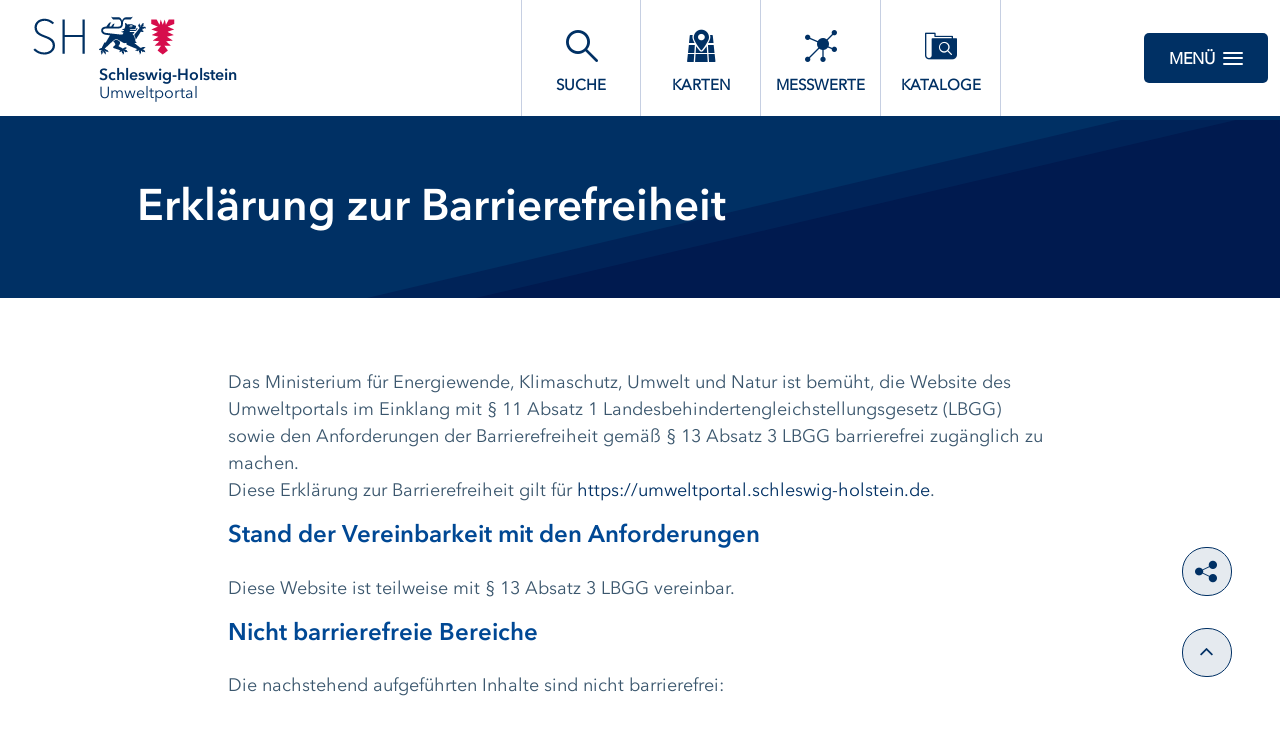

--- FILE ---
content_type: text/html;charset=UTF-8
request_url: https://umweltportal.schleswig-holstein.de/barrierefreiheit;jsessionid=3946D43D6271A3BA587BA455FA1D67BF
body_size: 5147
content:
<!DOCTYPE html>



















<html xmlns="http://www.w3.org/1999/xhtml" lang="de">
    <head>
        <title>UP-SH Barrierefreiheit</title>
        <link rel="shortcut icon" href="/decorations/layout/ingrid/images/favicon.ico" />        
      
<!--
            <base href="https://umweltportal.schleswig-holstein.de:443/" />
    -->
<link rel="prefetch" href="/decorations/layout/ingrid/images/template/icons.svg" />
<meta http-equiv="Content-type" content="text/html; charset=UTF-8" />
<meta http-equiv="X-UA-Compatible" content="IE=edge" />
<meta content="width=device-width, initial-scale=1" name="viewport"/>
<meta name="description" content="Hinweis zur Barrierefreiheit" />
<meta name="author" content="Ministerium f&uuml;r Energiewende, Klimaschutz, Umwelt und Natur - 2024" />
<meta name="keywords" lang="de" content="Schleswig-Holstein, Barrierefreiheit" />
<meta name="copyright" content="Ministerium f&uuml;r Energiewende, Klimaschutz, Umwelt und Natur - 2024" />            <meta name="robots" content="index,follow" />
        

<link rel="stylesheet" href="/decorations/layout/ingrid/css/main.css">
<link rel="stylesheet" href="/decorations/layout/ingrid/css/override.css">
<link rel="stylesheet" href="/decorations/layout/ingrid/css/print.css" media="print">
<!-- swiper -->
<link rel="stylesheet" href="/decorations/layout/ingrid/scripts/swiper/css/swiper.min.css">


  <script src="/decorations/layout/ingrid/scripts/ingrid.js"></script>
<!-- Global scripts -->
<script src="/decorations/layout/ingrid/scripts/modernizr.custom.min.js"></script>
<script src="/decorations/layout/ingrid/scripts/jquery/jquery.min.js"></script>
<script src="/decorations/layout/ingrid/scripts/jquery/nicescroll/jquery.nicescroll.min.js"></script>
<script src="/decorations/layout/ingrid/scripts/jquery/foundation/foundation.min.js"></script>
<script src="/decorations/layout/ingrid/scripts/jquery/select2/select2.full.js"></script>
<script src="/decorations/layout/ingrid/scripts/main.js"></script>

<!-- zxcvbn -->
<script src="/decorations/layout/ingrid/scripts/zxcvbn/zxcvbn.js"></script>

<!-- swiper -->
<script src="/decorations/layout/ingrid/scripts/swiper/js/swiper.min.js"></script>                
    </head>
    <body>            <div class="container">
                        <div class="header-menu" style="display: none;" role="navigation" aria-label="Navigation Menu">
    <div class="header-menu-close">
        <button type="button" class="button ">Menü<span class="ic-ic-cross"></span></button>
    </div>
    <div class="menu-main-links">
            <div class="highlighted">
                                                                                                                                          <a href="https://umweltportal.schleswig-holstein.de:443/freitextsuche;jsessionid=2DE11EE6B9C29C40565DA196626BD873" class="header-menu-entry " title="Freitextsuche nach Informationen"><span class="text">Suche</span></a>
                                                                                                                                                            <a href="https://umweltportal.schleswig-holstein.de:443/kartendienste;jsessionid=2DE11EE6B9C29C40565DA196626BD873" class="header-menu-entry " title="Interaktive thematische Karten"><span class="text">Karten</span></a>
                                                                                                                                                            <a href="https://umweltportal.schleswig-holstein.de:443/messwertsuche;jsessionid=2DE11EE6B9C29C40565DA196626BD873" class="header-menu-entry " title="Suche nach Messdaten"><span class="text">Messwerte</span></a>
                                                                                                                                                            <a href="https://umweltportal.schleswig-holstein.de:443/datenkataloge;jsessionid=2DE11EE6B9C29C40565DA196626BD873" class="header-menu-entry " title="Eingebundene Datenkataloge und Metadaten"><span class="text">Kataloge</span></a>
                                                                                                                                                                                                                                                                                    <a href="https://umweltportal.schleswig-holstein.de:443/hintergrundinformationen;jsessionid=2DE11EE6B9C29C40565DA196626BD873" class="header-menu-entry " title="Hintergrundinformationen zu UP-SH"><span class="text">Über UP-SH</span></a>                                                                                                                                            <a href="https://umweltportal.schleswig-holstein.de:443/informationsanbieter;jsessionid=2DE11EE6B9C29C40565DA196626BD873" class="header-menu-entry " title="Kooperationspartner und Informationsanbieter"><span class="text">Informationsanbieter</span></a>                                                                      </div>
                                                          <a href="https://umweltportal.schleswig-holstein.de:443/hilfe;jsessionid=2DE11EE6B9C29C40565DA196626BD873" title="Erläuterungen zur Nutzung von Umweltportal - Neues Fenster öffnet sich" ><span class="text">Hilfe</span></a>
                                                                  <a href="https://umweltportal.schleswig-holstein.de:443/kontakt;jsessionid=2DE11EE6B9C29C40565DA196626BD873" title="Ihre Nachricht, Fragen oder Anregungen direkt an Umweltportal Schleswig-Holstein" ><span class="text">Kontakt</span></a>
                                                        <a href="https://umweltportal.schleswig-holstein.de:443/inhaltsverzeichnis;jsessionid=2DE11EE6B9C29C40565DA196626BD873" title="Alle Inhalte von UP-SH auf einen Blick" ><span class="text">Inhalt</span></a>
                                                        <a href="https://umweltportal.schleswig-holstein.de:443/impressum;jsessionid=2DE11EE6B9C29C40565DA196626BD873" title="Inhaltlich und technisch Verantwortliche, Nutzungsbedingungen, Haftungsausschluss" ><span class="text">Impressum</span></a>
                                                                  <a href="https://umweltportal.schleswig-holstein.de:443/datenschutzbestimmung;jsessionid=2DE11EE6B9C29C40565DA196626BD873" title="Unsere Verpflichtung zum Umgang mit persönlichen Informationen" ><span class="text">Datenschutz</span></a>
                                                        <a href="https://umweltportal.schleswig-holstein.de:443/barrierefreiheit;jsessionid=2DE11EE6B9C29C40565DA196626BD873" title="Barrierefreiheit" class="is-active"><span class="text">Barrierefreiheit</span></a>
                  </div>
<div class="menu-login-links">
    <h6 class="login_user">Login Bereich</h6>
            <a href="https://umweltportal.schleswig-holstein.de:443/portal-login;jsessionid=2DE11EE6B9C29C40565DA196626BD873" title="Interner Bereich - Portal">
            <span class="text">Interner Bereich - Portal</span>
        </a>
        <a target="_blank" href="/log-in" title="Interner Bereich - Metadaten">
        <span class="text">Interner Bereich - Metadaten</span>
    </a>    <a href="https://eu1.trueearth.io/mekun" target="_blank" title="Geodaten Hub">
    <span class="text">Geodaten Hub</span>
</a>    </div>
    <div class="menu-sub-links">
                                                                </div>
</div> 
                <header>
    <div class="row">
        <div class="columns xsmall-7 small-7 medium-8 large-8 xlarge-9">
    <div class="logo">
        <a href="https://umweltportal.schleswig-holstein.de:443/startseite;jsessionid=2DE11EE6B9C29C40565DA196626BD873" class="show-for-large hide-for-xsmall-only" title="Startseite von UP-SH">
            <img src="/decorations/layout/ingrid/images/template/logo.svg" alt="Umweltportal Schleswig-Holstein"/>
            <div class="text">
                <p class="strong">Schleswig-Holstein</p>
                <p>Umweltportal</p>
            </div>
        </a>
        <a href="https://umweltportal.schleswig-holstein.de:443/startseite;jsessionid=2DE11EE6B9C29C40565DA196626BD873" class="hide-for-xlarge hide-for-large hide-for-xsmall-only hide-for-small-only" title="Startseite von UP-SH">
            <img src="/decorations/layout/ingrid/images/template/logo.svg" alt="Umweltportal Schleswig-Holstein"/>
            <div class="text">
                <p class="strong">Schleswig-Holstein</p>
                <p>Umweltportal</p>
            </div>
        </a>
        <a href="https://umweltportal.schleswig-holstein.de:443/startseite;jsessionid=2DE11EE6B9C29C40565DA196626BD873" class="hide-for-medium" title="Startseite von UP-SH">
            <img src="/decorations/layout/ingrid/images/template/logo.svg" alt="Umweltportal Schleswig-Holstein"/>
            <div class="text">
                <p class="strong">Schleswig-Holstein</p>
                <p>Umweltportal</p>
            </div>
        </a>
    </div>
</div>
        
<div class="columns xsmall-16 small-15 medium-15 large-13 xlarge-10 nav-tabs">
    <div class="menu-tab-row" role="navigation" aria-label="Navigation Header">
                                                                                                          
                            <a class="menu-tab " href="https://umweltportal.schleswig-holstein.de:443/freitextsuche;jsessionid=2DE11EE6B9C29C40565DA196626BD873" title="Freitextsuche nach Informationen">
                <div class="link-menu-tab">
                    <span class="ic-ic-lupe"></span>
                    <span class="text">Suche</span>
                </div>
            </a>
                                                                                                
                            <a class="menu-tab " href="https://umweltportal.schleswig-holstein.de:443/kartendienste;jsessionid=2DE11EE6B9C29C40565DA196626BD873" title="Interaktive thematische Karten">
                <div class="link-menu-tab">
                    <span class="ic-ic-karten"></span>
                    <span class="text">Karten</span>
                </div>
            </a>
                                                                                                
                            <a class="menu-tab " href="https://umweltportal.schleswig-holstein.de:443/messwertsuche;jsessionid=2DE11EE6B9C29C40565DA196626BD873" title="Suche nach Messdaten">
                <div class="link-menu-tab">
                    <span class="ic-ic-chemie"></span>
                    <span class="text">Messwerte</span>
                </div>
            </a>
                                                                                                
                            <a class="menu-tab " href="https://umweltportal.schleswig-holstein.de:443/datenkataloge;jsessionid=2DE11EE6B9C29C40565DA196626BD873" title="Eingebundene Datenkataloge und Metadaten">
                <div class="link-menu-tab">
                    <span class="ic-ic-datenkataloge"></span>
                    <span class="text">Kataloge</span>
                </div>
            </a>
                                                                                                                    
                                              </div>
</div>                <div class="columns">
    <div class="header-menu-open">
                    <button type="button" class="button xsmall-button"><span class="ic-ic-hamburger"></span></button>
                <button type="button" class="button small-button">Menü<span class="ic-ic-hamburger"></span></button>
    </div>
</div>
    </div>
</header>
            <div class="body" role="main">								
			






<div class="banner subpage ">
  <div class="subpage-wrapper" style="background-image: url('/decorations/layout/ingrid/images/template/drops-subpage.svg');">
    <div class="row align-center">
      <div class="large-20 columns dark">
        <h1>Erklärung zur Barrierefreiheit</h1>
      </div>
    </div>
  </div>
</div>
<div id="7340__7341" class="search-filtered row content-small">
                    <div class="columns">
        Das Ministerium für Energie­wende, Klimaschutz, Umwelt und Natur ist bemüht, die Website des Umweltportals im Einklang mit § 11 Absatz 1 Landesbehindertengleichstellungsgesetz (LBGG) sowie den Anforderungen der Barrierefreiheit gemäß § 13 Absatz 3 LBGG barrierefrei zugänglich zu machen.
<br>
Diese Erklärung zur Barrierefreiheit gilt für <a href="https://umweltportal.schleswig-holstein.de" target=""
title="Umweltportal">https://umweltportal.schleswig-holstein.de</a>.
<p>
<h3>Stand der Vereinbarkeit mit den Anforderungen</h3>
<p>
Diese Website ist teilweise mit § 13 Absatz 3 LBGG vereinbar.
<br>
<h3>Nicht barrierefreie Bereiche</h3>
Die nachstehend aufgeführten Inhalte sind nicht barrierefrei:
<ul>
  <li>Nicht-Text-Inhalt</li>
  <li>Info und Beziehung</li>
  <li>Blöcke überspringen</li>
  <li>Fokus-Reihenfolge</li>
  <li>Syntaxanalyse</li>
</ul>
<h3>Erstellung dieser Erklärung zur Barrierefreiheit</h3>
Diese Erklärung wurde am 08.12.2023 erstellt. Die Aussagen bezüglich der Vereinbarkeit mit den Barrierefreiheitsanforderungen in dieser Erklärung beruhen auf einer von DIAS GmbH, vorgenommenen Bewertung vom 15.08.2023. An dieser Stelle wird darauf hingewiesen, dass nur einige Prüfkriterien anhand einer Auswahl der Barrierefreiheitsanforderungen geprüft wurden. Es gibt weitaus mehr gesetzliche Anforderungen, die zu erfüllen sind. Weitere Hinweise finden Sie auf den Webseiten der <a href="https://www.schleswig-holstein.de/DE/landesregierung/ministerien-behoerden/PBISH/pbish_node.html" target="_new"
title="Prüfstelle für barrierefreie IT">Prüfstelle für barrierefreie IT</a> unter Checklisten und Empfehlungen. Die Erklärung wurde zuletzt am 08.12.2023 überprüft.
<p>
<h3>Feedback und Kontaktangaben</h3>

Sie möchten uns bestehende Barrieren mitteilen oder Informationen zur Umsetzung der Barrierefreiheit erfragen? Für Ihr Feedback sowie alle weiteren Informationen sprechen Sie unsere verantwortlichen Kontaktpersonen über das <a href="https://umweltportal.schleswig-holstein.de/kontakt" target=""
title="Kontaktformular">Kontaktformular</a> an.

<p>
<h3>Beschwerdeverfahren</h3>
Wenn auch nach Ihrem Feedback an den oben genannten Kontakt keine zufriedenstellende Lösung gefunden wurde, können Sie sich an die Beschwerdestelle des Landes Schleswig-Holstein gemäß Landesbehindertengleichstellungsgesetz (LBGG) wenden. Die Beschwerdestelle hat die Aufgabe, Konflikte zum Thema Barrierefreiheit zwischen Menschen mit Behinderungen und öffentlichen Stellen in Schleswig-Holstein zu lösen. Dabei geht es nicht darum, Gewinner oder Verlierer zu finden. Vielmehr ist es das Ziel, mit Hilfe der Beschwerdestelle gemeinsam und außergerichtlich eine Lösung für ein Problem zu finden. Das Beschwerdeverfahren ist kostenlos. Es muss kein Rechtsbeistand eingeschaltet werden
<p>
Auf der <a href="https://t1p.de/csre" target="_new"
title="öffnet im neuen Fenster">Internetseite der Beschwerdestelle</a> finden Sie alle Informationen zum Beschwerdeverfahren. Dort können Sie nachlesen, wie ein Beschwerdeverfahren abläuft.
<p>
Sie erreichen die Beschwerdestelle unter folgender Adresse:
<p>
Beschwerdestelle nach dem Behindertengleichstellungsgesetz bei der Landesbeauftragten für Menschen mit Behinderung
<p>
Büroanschrift:
Karolinenweg 1
24105 Kiel
<p>
Postanschrift:
Postfach 7121
24171 Kiel
<p>
Telefon: +49 431 988 1620
<p>
E-Mail: <a href="mailto:bbit@landtag.ltsh.de">bbit@landtag.ltsh.de</a>




</div>
    </div>
			              </div>
            <footer>
    <div class="footer-buttons-bar show-for-medium hide-for-print">
        <div class="social-buttons">
        <a href="https://x.com/intent/post?url=https%3A%2F%2Fumweltportal.schleswig-holstein.de%3A443%2Fbarrierefreiheit%3Bjsessionid%3D2DE11EE6B9C29C40565DA196626BD873%3Flang%3Dde" class="button round social" target="_blank" title="X">
        <span class="ic-ic-twitter"></span><span class="text"></span>
    </a>
    <a href="https://www.facebook.com/sharer/sharer.php?u=https%3A%2F%2Fumweltportal.schleswig-holstein.de%3A443%2Fbarrierefreiheit%3Bjsessionid%3D2DE11EE6B9C29C40565DA196626BD873%3Flang%3Dde" class="button round social" target="_blank" title="Facebook">
        <span class="ic-ic-facebook"></span><span class="text"></span>
    </a>
    <a href="https://www.linkedin.com/shareArticle?mini=true&url=https%3A%2F%2Fumweltportal.schleswig-holstein.de%3A443%2Fbarrierefreiheit%3Bjsessionid%3D2DE11EE6B9C29C40565DA196626BD873%3Flang%3Dde" class="button round social" target="_blank" title="LinkedIn">
        <span class="ic-ic-linkedin"></span><span class="text"></span>
    </a>
    <a href="whatsapp://send?text=https%3A%2F%2Fumweltportal.schleswig-holstein.de%3A443%2Fbarrierefreiheit%3Bjsessionid%3D2DE11EE6B9C29C40565DA196626BD873%3Flang%3Dde" class="button round social" target="_blank" title="WhatsApp">
        <span class="ic-ic-whatsapp"></span><span class="text"></span>
    </a>
    <a href="https://www.xing.com/social_plugins/share?url=https%3A%2F%2Fumweltportal.schleswig-holstein.de%3A443%2Fbarrierefreiheit%3Bjsessionid%3D2DE11EE6B9C29C40565DA196626BD873%3Flang%3Dde" class="button round social" target="_blank" title="XING">
        <span class="ic-ic-xing"></span><span class="text"></span>
    </a>
    <a href="mailto:?body=https%3A%2F%2Fumweltportal.schleswig-holstein.de%3A443%2Fbarrierefreiheit%3Bjsessionid%3D2DE11EE6B9C29C40565DA196626BD873%3Flang%3Dde" class="button round social" target="_blank" title="E-Mail">
        <span class="ic-ic-mailto"></span><span class="text"></span>
    </a>
    <button id="share-buttons" class="button round social share" title="Seite teilen">
        <span class="ic-ic-share"></span>
        <span class="text"></span>
    </button>
</div>                        <div class="button-up">
    <button type="button" class="button round social js-top" title="Nach oben">
        <span class="ic-ic-angle-up"></span>
    </button>
</div>    </div>
    <div class="footer">
            <hr>
            <div class="row">
            <div class="xsmall-24 small-24 medium-24 large-24 xlarge-10 columns">
                                <div class="copyright">
    <span class="icon"></span>
    <span class="text copyright_text">Ministerium f&uuml;r Energiewende, Klimaschutz, Umwelt und Natur - 2024</span>
</div>            </div>
            <div class="xsmall-24 small-24 medium-24 large-24 xlarge-14 columns">
                    <div class="footer-menu-entries" role="navigation" aria-label="Navigation Footer">
                                                          <a href="https://umweltportal.schleswig-holstein.de:443/hilfe;jsessionid=2DE11EE6B9C29C40565DA196626BD873" title="Erläuterungen zur Nutzung von Umweltportal - Neues Fenster öffnet sich" class="icon"><span class="text">Hilfe</span></a>
                                                                          <a href="https://umweltportal.schleswig-holstein.de:443/kontakt;jsessionid=2DE11EE6B9C29C40565DA196626BD873" title="Ihre Nachricht, Fragen oder Anregungen direkt an Umweltportal Schleswig-Holstein" class="icon"><span class="text">Kontakt</span></a>
                                                                <a href="https://umweltportal.schleswig-holstein.de:443/inhaltsverzeichnis;jsessionid=2DE11EE6B9C29C40565DA196626BD873" title="Alle Inhalte von UP-SH auf einen Blick" class="icon"><span class="text">Inhalt</span></a>
                                                                <a href="https://umweltportal.schleswig-holstein.de:443/impressum;jsessionid=2DE11EE6B9C29C40565DA196626BD873" title="Inhaltlich und technisch Verantwortliche, Nutzungsbedingungen, Haftungsausschluss" class="icon"><span class="text">Impressum</span></a>
                                                                          <a href="https://umweltportal.schleswig-holstein.de:443/datenschutzbestimmung;jsessionid=2DE11EE6B9C29C40565DA196626BD873" title="Unsere Verpflichtung zum Umgang mit persönlichen Informationen" class="icon"><span class="text">Datenschutz</span></a>
                                                                <a href="https://umweltportal.schleswig-holstein.de:443/barrierefreiheit;jsessionid=2DE11EE6B9C29C40565DA196626BD873" title="Barrierefreiheit" class="icon"><span class="text">Barrierefreiheit</span></a>
              </div>
            </div>
        </div>
    </div>
    <a href="" class="footer-top-link hide-for-medium js-top">Nach oben</a></footer>
            <!-- Popup -->
<div class="popup help-popup">
    <div class="headline popup__header">
        <p class="popup__title medium">Hilfe</p>
        <button type="button" class="button round popup__close js-popup-close"><span class="ic-ic-cross"></span></button>
    </div>
    <div class="popup__content text-box">
        <p></p>
    </div>
</div>            <!-- Global scripts -->
<script src="/decorations/layout/ingrid/scripts/all.js"></script>

<!-- Popup -->
<script src="/decorations/layout/ingrid/scripts/jquery/popup.js"></script>

<!-- Expand -->
<script src="/decorations/layout/ingrid/scripts/jquery/expander.js"></script>

<!-- Anchor target -->
<script src="/decorations/layout/ingrid/scripts/jquery/anchor-target.js"></script>
<script>
    $('.js-anchor-target').anchorTarget();
</script>

<!-- Anchor navigation -->
<script src="/decorations/layout/ingrid/scripts/jquery/anchor-navigation.js"></script>
<script>
    $('.js-anchor-navigation').anchorNavigation();
</script>
<script>
    $(document).ready(function() { 
    $( "a:not(:empty)" ).each(function( i ) {
        var attr = $(this).attr('href');
        if (typeof attr !== 'undefined' && attr !== false) {
            if ( $(this).children().length == 0 ) {
                $(this).html('<span>' + $(this).text() + '</span>');
            }
        }
    });
});
</script>                </div>
                <!-- Matomo -->
<script>
  var _paq = window._paq = window._paq || [];
  /* tracker methods like "setCustomDimension" should be called before "trackPageView" */
  _paq.push(['trackPageView']);
  _paq.push(['enableLinkTracking']);
  (function() {
    var u="//matomo.umweltportal.schleswig-holstein.de/";
    _paq.push(['setTrackerUrl', u+'matomo.php']);
    _paq.push(['setSiteId', '1']);
    var d=document, g=d.createElement('script'), s=d.getElementsByTagName('script')[0];
    g.async=true; g.src=u+'matomo.js'; s.parentNode.insertBefore(g,s);
  })();
</script>
<!-- End Matomo Code -->

        <script>
  // Add shrink class
  var body = $("body");
  var headerHeight = $('header').height();
  var bodyHeight = body.height();
  var headerBodyHeight = headerHeight + bodyHeight;
  var winOuterHeight = window.outerHeight;
  var isShrinkable = headerBodyHeight > ((winOuterHeight + 80) * 1.25);

  if(window.pageYOffset > headerHeight && isShrinkable) {
      body.addClass("shrink");
  }

  window.onscroll = function(e) {
    var filter = $('.filter');
    var scrollTop = $(this).scrollTop();
    winOuterHeight = window.outerHeight;
    isShrinkable = headerBodyHeight > ((winOuterHeight + 80) * 1.25);
    if (scrollTop > headerHeight && isShrinkable) {
      body.addClass("shrink");
      if(/MSIE \d|Trident.*rv:/.test(navigator.userAgent)) {
        if(filter.length > 0) {
          var content = $('.search-filtered.row, .search-filtered > .row');
          var contentTop = 400;
          var contentMargin = 0;
          var diffTop = 25;
          if(content) {
            if(content.position()) {
              contentTop = content.position().top;
            }
            if(content.css("margin-top")) {
              contentMargin = parseInt(content.css("margin-top"));
            }
            
          }
          if(scrollTop > contentTop) {
            filter.css('top', scrollTop - contentTop + diffTop - contentMargin + 'px');
          }
          filter.css('position','relative');
        }
      }
    } else {
      body.removeClass("shrink");
      if(/MSIE \d|Trident.*rv:/.test(navigator.userAgent)) {
        if(filter.length > 0) {
          filter.css('top','');
          filter.css('position','');
        }
      }
    }
  };
</script>    </body>
</html>
